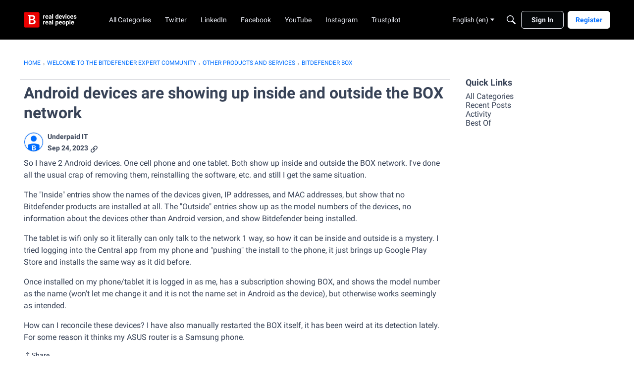

--- FILE ---
content_type: application/x-javascript
request_url: https://community.bitdefender.com/dist/v2/layouts/chunks/MentionsContext.OQh_J-uA.min.js
body_size: 567
content:
import{r as e,p as w,j as A}from"../vendor/vendor/react-core.BgLhaSja.min.js";import{fw as h,ck as b,bs as R,f as j}from"../entries/layouts.CwOBmJST.min.js";const d={recordID:void 0,recordType:void 0,username:null,setUsername:()=>null,resetUsername:()=>null,suggestedUsers:[],isLoading:!1,error:null,lastSuccessfulUsername:null,activeSuggestionID:"",activeSuggestionIndex:0,setActive:()=>null},I=e.createContext(d),C=50;function q(s){var f;const[i,l]=e.useState((f=s.recordID)==null?void 0:f.toString()),[a,v]=e.useState(s.recordType),[t,g]=e.useState(null),[D,y]=e.useState(null),[U,m]=e.useState(""),[x,S]=e.useState(0);e.useEffect(()=>{l(s.recordID)},[s.recordID]),e.useEffect(()=>{function n(r){const{recordType:o,recordID:c}=r.detail;v(o),l(c==null?void 0:c.toString())}return window.addEventListener("mentions.data",n),h("mentions.handlerAdded",!0),()=>{window.removeEventListener("mentions.data",n)}},[]);const E=()=>g(null),M=(n,r)=>{m(n),S(r)},{data:u=[],isLoading:p,error:L}=w({queryKey:["userSuggestions",t,a,i],queryFn:async()=>{if(!t||t.trim()==="")return[];const n={name:t+"*",siteSectionID:R().sectionID,order:"mention",limit:C,...a&&i&&{recordType:a,recordID:i}},r=await j.get("/users/by-names/",{params:n});return r.data=r.data.map(o=>(o.domID="mentionSuggestion"+o.userID,o)),r.data},enabled:!!(t&&t.trim()!=="")});e.useEffect(()=>{if(u.length>0&&t){y(t);const n=u[0].domID;m(n),S(0)}},[u,t]);const T={recordID:i,recordType:a,username:t,setUsername:g,resetUsername:E,suggestedUsers:u,isLoading:p,error:L,lastSuccessfulUsername:D,activeSuggestionID:U,activeSuggestionIndex:x,setActive:M};return A.jsx(I.Provider,{value:T,children:s.children})}function F(){const s=e.useContext(I);return s===d?(b("useMentions must be used within a MentionsProvider. Returning empty state."),d):s}export{q as M,F as u};
